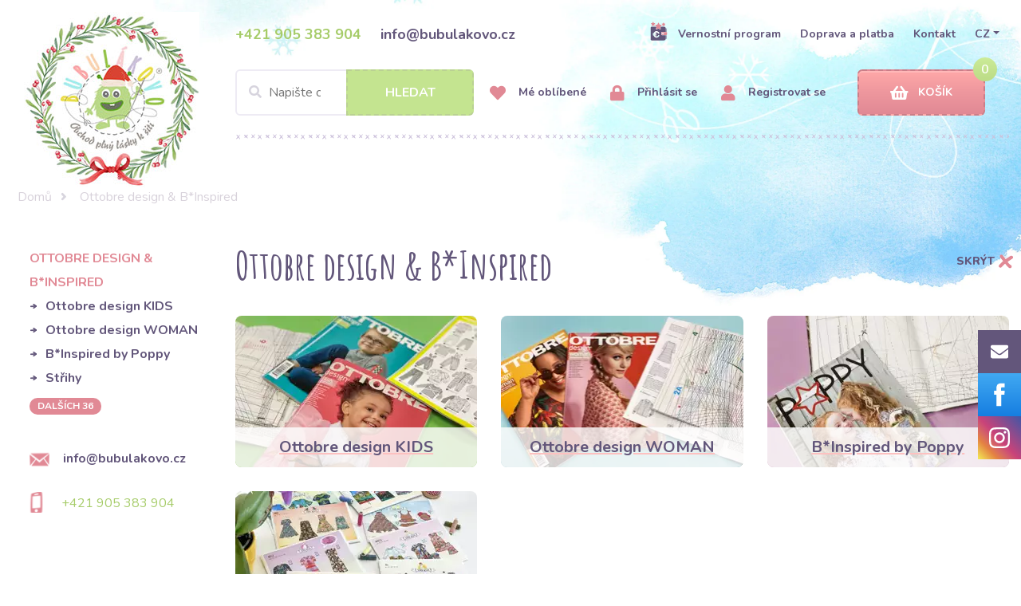

--- FILE ---
content_type: image/svg+xml
request_url: https://www.bubulakovo.cz/bubulakovo/images/star.svg
body_size: 463
content:
<?xml version="1.0" encoding="utf-8"?>
<!-- Generator: Adobe Illustrator 24.0.1, SVG Export Plug-In . SVG Version: 6.00 Build 0)  -->
<svg version="1.1" id="Layer_2" xmlns="http://www.w3.org/2000/svg" xmlns:xlink="http://www.w3.org/1999/xlink" x="0px" y="0px"
	 viewBox="0 0 19 18" style="enable-background:new 0 0 19 18;" xml:space="preserve">
<style type="text/css">
	.st0{fill:#E18995;}
</style>
<path class="st0" d="M18.5,8.6c-0.9-0.4-1.7-0.8-2.6-1.2C15.4,7.3,15,7,14.5,6.8c-0.2-0.1-0.7-0.2-0.9-0.4c-0.2-0.3-0.3-0.8-0.4-1.1
	c-0.2-0.5-0.3-0.9-0.5-1.4c-0.3-0.9-0.7-1.8-1-2.8C11.4,0.4,10.4,0,9.8,0.7C8.3,2.4,6.9,4.2,5.5,6C3.8,6.4,2.1,6.9,0.5,7.7
	c-0.8,0.4-0.7,1.6,0,1.9c1,0.6,2.1,1.2,3.1,1.7c-0.5,1.4-1,2.9-1.5,4.3C1.8,16.6,3,17.5,3.8,17c1-0.6,1.9-1.2,2.9-1.9
	c0,0,0.4-0.3,0.7-0.4c0.1,0.1,0.1,0.1,0.2,0.2c0.4,0.3,0.8,0.6,1.2,0.9c1.7,1.1,3.7,1.7,5.8,1.9c0.9,0.1,1.3-1,1-1.7
	c-0.5-1.1-1.1-2.2-1.8-3.2c1.6-0.7,3.2-1.4,4.7-2.2C19.2,10.2,19.2,9,18.5,8.6z"/>
</svg>


--- FILE ---
content_type: image/svg+xml
request_url: https://www.bubulakovo.cz/bubulakovo/images/Arrow.svg
body_size: 400
content:
<svg id="Layer_1" data-name="Layer 1" xmlns="http://www.w3.org/2000/svg" xmlns:xlink="http://www.w3.org/1999/xlink" viewBox="0 0 6.49 6.29"><defs><style>.cls-1{fill:none;}.cls-2{clip-path:url(#clip-path);}.cls-3{fill:#62567a;}</style><clipPath id="clip-path" transform="translate(0 0)"><rect class="cls-1" width="6.49" height="6.29"/></clipPath></defs><title>Arrow</title><g class="cls-2"><path class="cls-3" d="M5.37.61A29.71,29.71,0,0,0,1.6,3.34c-.47.45-.93.92-1.39,1.38a.76.76,0,0,0,0,1.06.76.76,0,0,0,1.06,0c.65-.65,1.28-1.33,2-1.93l.14-.12c.16-.13-.13.09,0,0l.31-.22L4.52,3c.54-.35,1.08-.72,1.61-1.09a.77.77,0,0,0,.27-1,.76.76,0,0,0-1-.27" transform="translate(0 0)"/><path class="cls-3" d="M.6,1.13C1.31,2.05,2,3,2.66,3.94A17.46,17.46,0,0,0,4.57,6.08.75.75,0,1,0,5.63,5c-.37-.36-.73-.72-1.07-1.1l-.38-.45-.09-.11c-.11-.14.09.12,0,0l-.17-.23c-.68-.92-1.34-1.86-2-2.77a.77.77,0,0,0-1-.27.76.76,0,0,0-.27,1" transform="translate(0 0)"/></g></svg>

--- FILE ---
content_type: image/svg+xml
request_url: https://www.bubulakovo.cz/bubulakovo/images/Mobile.svg
body_size: 957
content:
<?xml version="1.0" encoding="utf-8"?>
<!-- Generator: Adobe Illustrator 22.1.0, SVG Export Plug-In . SVG Version: 6.00 Build 0)  -->
<svg version="1.1" id="Layer_1" xmlns="http://www.w3.org/2000/svg" xmlns:xlink="http://www.w3.org/1999/xlink" x="0px" y="0px"
	 viewBox="0 0 17 28.5" style="enable-background:new 0 0 17 28.5;" xml:space="preserve">
<image style="overflow:visible;enable-background:new    ;" width="16" height="29" xlink:href="[data-uri]
GXRFWHRTb2Z0d2FyZQBBZG9iZSBJbWFnZVJlYWR5ccllPAAAAhxJREFUeNqslU0vQ0EUhmvuVIsW
JfFVicRCUBYWrCRIxG9gac3Owh4bKywaG0t/QazERiIRsZZIiKQWvr8V1V7vad5Jxk01t+UmT+7c
e2beOWfmzJlA4B+eCu+P8+VkEK8YaAV9oAf0g05QC6qB9HkAW2BBc6C828AQGAMjIAFc8AHuQJoi
9ZyvDoyDbQ0BB41BkAQD7HALNsEeOAQnFJgHs5bjVaBds5GwBAIcNAfuGdYwmfBEL2HVi0gYtHiM
InhEm7it+V9CS/F/jCK1YqwEDSALLsEBOANv/L7gIj5yXb5AL1gCcYlERByGdAPWwYoIdMzPuL9t
KXdQ+neAiKarUbp6hcGvPlNDkZBiXBEaXZ/5Jf1yFKlUDKeGa5L2KZKl5zI2rBhOhMqf5WS6Eamh
wSnj6LjKGlxKOLYTIbMmYS5WtowD7BiRyB8qwY9wCpaGIlv8IyYRCJUYjrInVpYhx733KxLmmIyi
B67JvhIzNp9byhpcYR15P54EzRlSVnwuj3nRByfYhFLNNXzXVjjiTQs6NVq5I+0mFiApXM2sIX2s
Ke/gRVseSG1YBctWRXdoCxbZfldbB6+KdSVK4xPYJd1g0qr05pEJntUv+ZHmnTKFIrWG9yLYKNBP
Jr9XVHvxGKW6nUIgbRXo6wJFKyO1V5uGxyh3zBAWuUs2hPfSdIEUyItrup7iVWke2alRsEMP4twl
r8Ax2P8WYADQMovUYerMnQAAAABJRU5ErkJggg==" transform="matrix(0.9842 0 0 0.9842 0.6268 0)">
</image>
</svg>


--- FILE ---
content_type: image/svg+xml
request_url: https://www.bubulakovo.cz/bubulakovo/images/tatto-01.svg
body_size: 22803
content:
<?xml version="1.0" encoding="utf-8"?>
<!-- Generator: Adobe Illustrator 22.1.0, SVG Export Plug-In . SVG Version: 6.00 Build 0)  -->
<svg version="1.1" id="Layer_1" xmlns="http://www.w3.org/2000/svg" xmlns:xlink="http://www.w3.org/1999/xlink" x="0px" y="0px"
	 viewBox="0 0 191 200" style="enable-background:new 0 0 191 200;" xml:space="preserve">
<image style="overflow:visible;enable-background:new    ;" width="191" height="200" id="monster-zeleny" xlink:href="[data-uri]
GXRFWHRTb2Z0d2FyZQBBZG9iZSBJbWFnZVJlYWR5ccllPAAAVStJREFUeNrsvQeYJFl9J/hemHTl
snxVV1d7O7aHnhlmGOwwgBBGYhejD5AQ9yFzp1uhu0V7K+2nW1ituJW5vZWOFd9qZUC7MiCEBMLD
DczOMN63993VXd5XVvqIePf+z0RGRoXNzOqq7q6Yic6oyMjIyIjf//9+f/swuoEWQgiOcBiOuK+R
Y9ZcUoPHhH4OY0zQ1rKuC74JAB8X7LhF94M0+H5sYdgShFsM/DFBj1sgGK3U/M0Af0sQbjXwN0hp
4v4ddR9uAY0hTR4TCeRbwnADg78FoG/Ve43cjzBAkwbf2xKEmxn8LQZ92HYrRoxWafG427Gp0ZYg
bGLwN2DENgL0OEKAG7gvfoCMIgRkSxBuQfA3aciGARs3KBRRDehmND0JeY/EFKQtY/lGAn8I8ONq
+yDQt0og3PuicnwS4z0SIAhRR4NYNsKWEGwu8MfR9mGgjyoMjQhBHK3fKNhJDEFqylC+1YUAb2Lg
R9H2YX+HbTciAGFgCxOEMKCTkM/FtS+2hGAjwR8B+I1qe7mteAhB0GeijgxRBKARGkNCAE9Q62hR
JCG4FQUAbzLgN6rt/VYUYV/UUQCFeHfigD7K360YDbaEYKPA7wP8uK7KuIBvVgga4f1x6YvzPcvn
vShCEkUIYwvBrSIAeBMAP6q296M4SouEIsg7JP+OyvfjaHcSAnwrxjmbFYZbSgDwBgC/1dpeibk/
6qgQ5f5EpTiNAD+KYMS1F7aEYL3A3yC/j6rto4BfaVAAomr/qJw/KqXxWq0mBCCO0XzLCwDeBMCP
q+2VkG0lBPxKBCrVKPjjan0rBvCtJgUhqhDcMgKArzPwW63tFQ+wRxUC9/mC6E+QAITRHecoEAXY
VgjgrRaMClsC0ArwrwPwo2p7xQfwSsBxUc4flfpEBX4Q+L2AbjUhGI3YCLesAOANBH4UmqOEaHuv
7agCoMTg/s5rj+Lh8eL6QeB3g9qKAfwwIbAaGAVuCQHA1wH4KKJvPcxrEwZyJeS9KPaC3zWG0Z44
3pwgbW/57CMhAtEoPbqlBUC7jsZt0AigxND4TjCrjlf3vrgjQdAIEMfN2Qivd4PfEtdmOeIL7lf5
nvPVqekVD+3vF7cgAd+DUcRKsltC8zfox48SpAqjOV7AVgM0fyOjQCPgRy3U9lH+jjpa+NkQqImR
4KbR/lqLgY9aCPwwSqM2KQT+I8DExAA6efIdaNeuH6N9+640AX4rhOP7AV3uMx0jgOW4RuLS+u4R
ADnOqfiMCH6/KfIIAFi4kQUAtxj4cSK1UY1ZJYIAqDEFIFz7X706jJ5++rOore0YuvPOL6HR0akG
KE9U8DvB7ny1Iq4k4nYrbYEbfgRoJfjjuDIbAb4aAHzV5zg1Bv1ZS32OH78DnTjxG/Tpmqi//5vo
wQe/hlKpSosojxUT4FZM4fCjTXGDZqECcNODfx2BH1XTqyHAV31GADXkO/w8Pnz5wQ8+gubnf4Jt
6/oEuvvuz6O9ey+HUKEwX30Y+M2Y++OMDmFeoltGAPA6AH+Uru+l6ym6nqHr9DrwetUH+HFpkDO6
670Uiwn0zW/+R2SaXWKPibZv/2v00EPfi6o3Inp3/MBtBrxvRhwhzIjGcVhwDPn8fUMKQKPgD9L0
76TrL3kcW6XrRbqepus5sZ1rkN54gT7KKOBcoy9PPfVWNDb283X7stnH0MMPf4GOBkbMex5H45sx
9psxR4g4AnBTan/chNb3M3R/ja5vjmgMy9cVul6i61nxetXhqfADuh/4g+hPY0G9cllHX//655Bl
Zer2ZzLHqAD8ETWKSw3e/yABMAP2mSHvRxWGW1oAcIu1Pqx/TNfhGMBHKDjdAWjTFTFSgFDM+wKe
EI0aqXcCO0ft7Tk0NDSH0mkDtSKB7/vf/xhaWHhkzf5U6gIVgN9DHR2FJs5OQoDuBnzUfVGEIEqk
GKFopZQ3lADEBX8UEH8VBffLabQTg3s/3OBJul4TQgGuyCLK5zPopZfejiYn3880taYtUIBepuA8
j4aHT6A9ey4jVbVi3ynu+fk/LIWgfKqKiskqKiUMVNZNVEqTXK5XPU+vjNQAoJRVrOc1JbWS1NoX
MnrPTG9mz7XO5FAu5JvCAO7ejiMUYQIQ5g1CKDwx7uYAf0St797+KmpNDr8f8INSESSXL1EhWKRc
/QCan99f9wtUNYc6O5+jRusz6PDhUyjkQc0XLvZNrZ68fbU0c9DKLb6+kKo29WSpQCxTYbjQlug9
09924Phwx51XMfI8pR/QvYAfZX9cAbBudvrTCPiDBAA48V/HFJZWAN8/Ee3UqT507Ngo/TFrf6Cu
z6H+/u+jI0d+5KQt4ysv75paPXH/ann2aNUqbVvPB0CFYbEt0ff8YPvhp3Zm7z/nQYfCgG34bEcV
BD9bIK4A3NTgjwLku+j6mQh0Zz1A7/9bLl/Oomef3YX8EvI0zazs3jY/tr2wMlk83Vc2ctmNeBia
kpzqSe/8//b3PvxYWs8WXYZxkIY3fMAeRwDMCNrfupnoD26R1pfr++n64Rh0pxWAj1Z1dfFiN3ru
uV3u3ZTGoCuDy2iybxVZm+RZUXuh1JUc+cHBvke+1ZEczHlQoTDwGxEFwG8UiEqBbmjt3wz4ndsy
YPSbdD2Kouf4XB/gy+Wll4bR2bNDDPTUYL24bQlN9a5u3oeDlWJvevfXbh9493d1NW04QGZEBL8R
cyQIc4fGsQFuGvBHLTL/Al07G6A76w98Rh4sXH30OwcuZS5nrg7kELlBXNKUDk3vyN7/53u6Hzrp
2G34gN8IEQAjph0Ql/7cMNoft1Drw/r3DQiM21OjrAvwwSe68lL3hbnHRqukpKIbcOlIDj16ZOj9
f5XU2iseNMgIAL4RgRI1OwLccNq/GfB7Jax9pQV0J6oQRF5Kxop+YuYbOxaLY53oBl80JTVxqP/t
fzTUftu4yxh2g99rO2hE8AqQRckKvWG1fxTwB4HXCdBeuv5Jizh+y4A/vXqq69Tsd3YYVllDN8mi
YLWyo+u+v9zX++bHfATAiCAQbmEIiw6HRYL9PECbFvxaBK3vJSReuT2HfFycXp9bd45P6H/n5h8d
Hlt6bgjdZItFzMTlpac/oSj6O6kdMCNAChHuMce6gqL1D1Ud24rrGMXlbnVWda295bVnfENUfIVp
wzhA3h/wOT/gxvX3R1qqVkl9deqru24GmhPovV14fKRi5rVDfW+foH+OiPUBFzUBIYD0D8iNuoB4
nhTxEADkEoCgUdnyAD3yEA7iVqqbSQiiUIEwIGOH5o8yt1U0GmQYKpqdbUNLSxmUzydQqZRA1arC
9vO7iFg6cSJhsOS19vYy6uwslbsSxovTf7cnX51Po1tgubb84iC8CgFALuBh4X27ja6HPegKjBbn
Ec+mhdcJn1HC65kRj+dMggQggFlsCD3Sol5YCJBh2dUE3197Tk2zUFubgQoFE83NJdDMTBcFfmAe
PvjuXzowzZLObqUFBEDFurW/9y1TLnvMCqGvQAkH6Po6VJ/BCTfwMuLFSKeEYMyj+nYqQV0tvOhR
KLCvt2DgGIYuQsF1t1+O4RmK2ki2BnbQ+mfP9qJz5wZZfr0H8F84OInKCfPGcl8mBsCFiXQ1japm
EeUq0yhXnm7oXAf7Hhkb7bp33sXTG+37iXz+XhbCAEVJJwSVKqPg1Oeg7caA2wJhCAN/WC2us5/O
36LGA1lBPXTqF9D+x48PUkEYlLk6Zcp8nqfALyaNGwb0A20H0N7eN6E2vXftCFZdRBcWHkPTq6dj
AkIhR4Y+cL43s3vVA7yt6vOJAsA9KUaLk0I4rqD4k2aT6yUIjYDfqw53B13/oAmt79exzX+Zm8ug
p57aXa2sJp47PME0/42yHOx7GxrtOhp63PjKy+j07HeZ5yrqAmkQr93+8dMprbPqAFNYQT3yOAY1
KABe25YYIU4JwYDs1bkYoCfrIQQ4gG+F9dR01sO+FdXqdlsxuUSkGlursKq/ePELty2lV5UbBfh7
e96Idne/LvLxV5aeRufmfxTrO7Kp7bmjIx85j2uPN6yDWyOav5F5gb2WnKBRJ4RwgJAUAz7bsmlV
tSgjAgqfveRQiIcnzOsTdUKIuuVk7tHhGwn47Yn+WMCHZWf2AUZ/VspTkT+zVLrWcWXpmf5d2Qdm
A1zWQd4aP8DhmNsIBc9ez8weut4jVvcy46BRp4S7NvB8cVyqWlRK5AF65zH7I7hDUYT9kf35Y0vP
9U6tnuy9kYzbndnXBr5vmiZ67OnvIwUr6I0PPIIURbE/d2z6a7G+6+LCE9uoXbGc0XsqHu5PP0+M
V1NaP+EgIQKAfIQgDpUZEOsbPN67IOwKKRizbiEIE4BGQ/5usA5FEJaw4FVk4K9WZpPnFx7bfqO5
JPva9gW+/5+/8PvoH77zt2z7A+/+KPpfPvYp/rnM3tjfZRFDOT37vZHXbPuZSz7KJkzbIx8AhwmA
16hCsUhAG6MmhaGOQYr1Xa7PF4VNcYp+J1Cps/R7842AP+rUnUoMgUEBQzEOf6gmplpwFzzcGwn4
upJia9By/MzL9vaJs6/a26qSQAm1DVXMfKzvXChezs7mz3X0t+3PeQAWoei++CBN7hXQwpZlQeUo
UVXFpiKVctU+RtWg2Qaho5v99RgqTeH4BoVBCiEEN+8Sq5Q8202CeEDvOIwaio+XJwoVktvJCLZB
1JLGCMP54wP5ylzmRtP6ihI+yL77kX/OtCOs73rr++o/jxvLwr6w8PhwRNstii1Wd7xRNbBhmLha
NRCsFtRLVOg2XU3DoquJTdOigkAopbMQvMIAACu8RyxCX8X7hmWDFI5FjSUyhh3bh3hA7xfp+h+1
GCfxA+zemIau9/kKhQTK5RLstVJR66K5EO1NpargzhwrbGyiWkLNoP62Ayw4pakpVDVL1BidRHOF
8yxI5bdUjDxzWeKA5/Pet38APfCaNzDw9/cOOtQxia31axRxpo3aRl1D7bcth1CXOhpEgUyozYEB
kAKUhL9iAK04DiMAMOwWgOU/kDDnLDueCgeS8RjL5E4ieENRuZDDMZqm8u+h7xtwND2/Rc+H6agg
RgIsL8BJnVw0CgXYLS3l/E7w7o14rDfwTROjK1d60ORkF5qZ6aTA972mc/umkZXdmAiugjXmpgT/
vJcWNq0qurL8LLq0+GN4eh7EmaDF4hjqSe8MtvD61sr2cmkc6F7D135l6dlBF/g9KYsAOebY5QLg
pCQcrIhQexzDT5RCAe9rmkIouLE8hn6UnVdVQSDgMTNZoaOFycBuVC0JfHrvLPaNQJVUYRrAqSns
CdRVW6ZVB2wsqJKDItmCJLYjCYAWE+hew+DBBihPbT+9O2jPnkW6LjENMTHRjs6d60fT013OC1js
KKHZbGFDgK9Rrn7P8AdRV8q/i4mq6GhP90MomxpBL09+BQzONcdMrLwSCn6vZZx+rpklV55qo4KX
6U7vKNTAzN0hTpXOt+u1qgS4+FMCk0ghEZSZUHBjKUN0wMBCcxPDEPsJYqMABSypUgGQXB/Ob5m8
3Rd8FSVBTPMDwKksYLUmYPLa6BvMVqDqwBI0cY2703MEcI8USkRjN4i+7G+A8ngbuuCaGhnJoTe/
+SJ661tPo54eu7r84rbFDaM6dw6+NxD4zqUnvQvdNvBOz/co/QAffKzvBko1lTve9G+4uvxCv6Qw
3BgFusJW0KzAuzHn5PIYtmLJ0R3CgdmiMCRhCmaAK1YUW5D4sViQIMaNmLDZFIaOElgoaJvvA21i
dgETImzTLdgHdoUQWBvc8D0WO54Z1sj5nlMAHLTNafiGgj8MvPKGdMX8LI7i4SG9vUXyyCPn0F13
XZvLlgho/o1YBtoOot7MnlifGWq/HVEt6/neq1P/gArVhUjnKVaX0CuTfx8rvcFvoTZJtlQpqCYH
CzM2gYMzsGHG49mKJHht9gDcgx/HaQ2Sn0cS8CrdYJoczkT3mZbFP4xrQgP7xQkxuwZkCxrbZwm7
QAoBpUVYrLYRDEJqe/2E8cx1phg1+D7kOqbeW2jVDGslJvCbtcA9ge+UztpQyC/SPHBw9vJBq7BR
Wj8sB2d+cQ798Rf/AP3p33wOFYr50M+B4frctb+E8srA887kz6Bnx7+IymZrWqtQm0GZyZ/sktrd
4toSA4WXAOJwZeSZghtGA4sLgQA5vDpGAexgE1jim53YInXQl6MEnI/7+8XX8W9jgoNr44XQ1jYW
wL5g+xSH2xR+h6RiMHKI62erGLXs92EbbA1hlNujnxbTVeReukNcmJGa3FpciyD5YNj9FxonV5pJ
LpnTbRtl5GbTo4HH/If//Fvo+Vee4obpyiL6l7/0W2y7N73b9zNVq8QitpcXn0ID7YdRpyuleSZm
OkPUZaZwunu4/Z4FROoUDxH0RPjd6/QQdgan6PMgDqNTen3YwGGCoNB3BEClxHEFxrWt5O3MeIbP
qhp75ozpM98RABfQbVMofqUGBTeMMljn3h4YQTQN27aAOJ5IHEnJkvY6s0GY3YK5IS3sDa0BX6kT
3HsCtHvoOfnFcUunSoc3Sh/pjbIvmEnrtdzz/Rul9VNaR6BrktGJhRl7e3Zhui4wBYayYfnTtVxl
BuUcn1/vZaUy2WGYZUVTkhbcX45kLJUPU5XC1uTsR6hphlvs7EGNuCtSvGdPDQnIFXa0xR8kPTd/
lqB02TFylAcvqSXHHKnlhSHNtDYmWMWMIslGvkTYDiCgUggcxjBmv6EutoKFPVDbdtq8cTm/W5sf
8OTrHk1hJb9zGSLYYMYOHZYqJpNwacQAHzWqVTxXPN+zUeCPwrV/4cP/AnW0d6He7n70s//sF9ac
YTMthFh4vniuE9VAiOVv5PSCc37DZI0bOYmQNgCXBv7ckKQeFmbPrmriasXE0kBmSo1TfGoQU+ES
fzLw0nNLNgQaW9oNQmPbf0sh4EJKmB1BvwM56BeXTW5LSLqDJdjl6gwLwLlkvhR8RotQuhg02/pB
zzdq38gifNKfK613RnHAgJLcXvAz4G7sRqiYRQkXqpc6TFLesAZTZSPHfPb0Efke87p734y+/heP
rdkPGt+wymizLQulyx2DbXcs2QLB/PFSQ3KVrDAvjEUUTj8BsEjEu2oeFzFCC0ojaIbFQ190G+iP
8M8z1yf36JgMNSA+AELCDF+h7REDMvebOtKAMPfnsxFFU1UHIRPyxEIE3B4QQsBcsDgA1fLkYRFe
HODpgWVnWFAL3FuGCHOr/AKZFc+ZIwGNIaKA/KboCY1RIBCSueLp7EYCBQJLi6Ux5r6Mu8wXLqHN
uOQqEx0MrEz3imdFag5Ki3tqiPDASDbC6At3RABIEaGjNGcdBPFAlWkRLE1fgpyBKSS9OwqA2KqN
/DJYBd/JhAGUIMUIbDqCazBEUY6vEuGBIg4Hfs3+gEXaIILi2NY4tgFf5/tvNqU55fc5J/UB7i6J
JGY/0kLlsmFfCs/rkBdrIhb9o/8tV691bTRYxpaebwj8Y8vPb0rwl8yVJB3RtJTeaQhzkdMYEWGV
D4U9P4IEQNkxNqe3DGFYCiUL76kaB68QGO5tcXf9gdNxLc5HDn5azFkBSAcn9yA4kPgm/B5Aj4R5
wlIfKF/BRHHBE9yg9DPEquUFkVqgjlNQaaPI16jZmEHa39f9KXy27McBwMslA5WKFVSh2h4SmhjP
p4JhOYIQTLPQM1VyY5TylDa8yxrk7IDbMc4C5YeQkrBZl6XStQwHOqq777ASyw5wwXMRwS/+HLmN
gGx/PRMaXAtkISy9mABy25PJVvY351GM1zO+L+wC8fy5a1VE0RDj8PRYDUYCdjD38uhKbcyS/N8S
tEvEARgVsmQ+kYXcwTH5dzP5/CNhowUMZcDdhVHFsv8Y17cs6WnglIdRDCrtqooS0xOdqWtX+oup
K51ox+YAy4mZbyB9KIW6I6QmzObPoTNz39+0wNdw0kirvWUGclm+SzjnZoCDpB3LBhYnRDYJAXtA
uGTYtnMSMv48gRLBmZgg2dGyOs8qywtihix4gBTwuihMAUpqY0lerhAkdD6zG4DyKHx0sCmQpFGS
znDuX8v1ARotMSZFMQrtCRsJAhPaxJfzyB/9SKXEGwszo1YkOKUzkMBpsCEzNTXZ1TZ2YVgr5lmz
qeW+zWMsQtLai5NfQruyD9L1tcyN6WXgXlx8El1deq4lEdn1iVvo1sHsey9ktN4ygE3hKOOa0g40
YlSXPOlIHcDsXvA0BemUkdSGcxLuEgU6hG1PKRMIRGTSp8LtBMuS/nyy5n7pCZXlCjHbQ4wt0uhl
dAZxASAsCIdtXz+zB6Q1yQNlYGsSR81AvSKI6eZ0LoeC3Wq1GwiJTJquomqZjwI8pM6DF5lKIZV+
9fj2RG6pw/n5fKqy2dyELGPzKuXyvZndvNeOkkIVCEyVJ5mBa5LN20ECI9Xa2/6Oi+3qtgLz66vY
4Vy3QWunJpMaZecoJI5iLB6MgrSG+rxQXOP33KMjBMuqHx3gPU3j2h5KNrE4zhTeIhg1EgmNiAgz
kTlAiiLz8bgAWCLDlI8IuC4ZjwijW9osDqPXHim0BrV+qOaXhgYMQ2ldxbnlIoCd+fV1Kgjg/9XP
nh5ou3Z5Gx0H61uoUGHOpzcnkMB9CQXlcXvqbDTw97W/82JPcm8OOUiCJTWzAKQcqUVklKUl8+CQ
QD13ztcyQFFtv9T+oMyB1KqCykDiG6Qs84ouTggskxvSGkUuMABV0BEKeB7kFBmgFCdrao65J4rY
QiHpjsVGJKn9ubAqiopqyXpcKqWfvxnOD8u2CLRHJCkRZr2DWzOV1pGxvKq1XTq9A1RCcfuuKTOV
LpuabrLPVKuKQRbSFr5803VX3ogF2hjubf/JC9nEzlVn7E06GSg+OK/gLFrgmMhcHhf48Jp6RZ7Q
JkPCAGyWiM/liZkPIsaDRK6N5XRFMi+RBCu/XgXbRTTsb40LGz2vXUcgWA+nN5YIunG7YA23Z0E2
KgGWtaaGuA78cfN6FB+6Y2t9yzTtkjaZZwHb9AfhhUNHLtujpYrrgqErhmWgCtoCf5ML1P0e6n7v
ZBoNrHqO4TK7BAsXJRcKW6syYxLAKBIy2bNVuHZHgruLTAWe32NaWNIpiwJVBaxaPGLPNK5d7U2E
+czoCkcyEXydJ8IRV5Y+AcxwO4HRKEn7ITsAosiMuQHWQHBAYBQuCcTp63cX0TvBT2IIQMLt0rRd
TDJmJ04IvLBUqTDwl4pV1NaeRGVFr7LbJyVVDLs2tcAFbQu6zS1QZnn38PuRYmbUYqHs6e2QzwjK
B3n+jZ2vgwVRsNOaMa6NBIyrI1wXQBIUiclHdWYunX/+5aHq1EwHBQDRR7YttT9wdFzNZAxnKIgH
1bgR7IzoEm6TrCmvFNFb58ADgVMisgYgEEdAlBiV0mqVXqz8QFnbkqVRkO1wano53ABfAyCXK1Uk
orlMMIDyWFQqwegtFCosgQ0LLwPnndw2kOJnWsUt8Dex9LftR3cMvId5pQxiJqXbWVAZHmBy9WFw
0gLpMwcvHMiAoqmonneLOBgoaOF74UoPo9VnXxxYfebFHciq2XHm0kq6fPbCQNvRu651PHB0qlo1
WbCKGapAayw+NaDw5YtrJcjB61GN7yNOq+AbTS4QYDwDx1drdcEiy9M2mJFH65SGOf8+J7evuQf4
jQXg53NlHuSihgsRNx/2d3Sm2AhgiSgfM4RENQ93x4HBZCpbEG7AsKWkeF/Pm+qaY9FnkoB7L7M4
JU/nyWfIdnM67TSZm4N5Ipgdsa8rHreloLbknn5+MP/Mi5454NSWU1effmFneWy8q+udb72AUymD
RWNNLnjwLfS7CONYOna2NJFuJuy4Rp6DJLK+eLRYBBPoz6mlVdcsFHdGpy9vj7ActiODlsWGmXKp
ynM4RLmanlCFm9NiwDaqBipT0K8sFVlqA6HDhJ3BySsruCAgYidNbS0x+L3SVr1320fWdIVTAPxq
zSPDC1lqeTXO6KfI6xGgr7lC2cjM82dEsYmI5ooFtHj53KWu/LMvjYZdZ3ViKrv4lX+6zcjldZbM
YrKorowkY4GhulpvR62x/E1YUeyvh5AxE1JnxiazOwS+RLELjlPDu4YaOrjWXieHhJsFkTT4IoOu
ELgCQINnBzg+VPbD+3pSFb5dVudQc4fKLEDHzd9aoi+9yQPzd2Q/eiqNB6fW2rXURBRPro5AC+oj
nyEfHZSakLhc1oQ4S7fs3HpeDlko6is/fGInItGUlrm8ks7907cPkWpFRaJGWKRCs3PKml4pezWS
getqeR02DJZVXKqmyBQHu6YYsAieRmdKRzOav8cpiXCx0I1L3iBwd6nCnQW8MZHSEW9mZBKgQbV8
VX4XZYGD3R7DIluqP5K2b68czL7n/P6unxzTlZRJR98pCpqc28kvS/vqdivYu68GqZUDSpco89hY
XLGJTmx1pabLjz4xYhVLepxrNxeXM6vff2y3yB9yXgETqErZwNQ2wI5iezsK7aDa2NGYtp6WKdgh
uMRR3mg1Df664QVewJcrMzThppRKVVLIlxjVAUFIpnThd+Xpr4oYWsEYTiY1+1wg8Uljy94N9DFj
1RpOv2bySO/Pn8rqe3IOmkiK+cpl+nfZobVNnoYseL50b7qNXuJq7UHq3aGKHOVdDsHylavt5QuX
Gyo4qo5d7a2cOtsrCmWQ8Odjih0sujOwUYAVypjE1v4O+lWLNTiyEOqqtQTOiCt7uFHwd7gFACgN
aHioyQT6AkBnRcOGRQqFMsqtlJiRK0cLlVEcYj8EQ/B+5iGyTKX76lT/FsS9l+7k7sU7uz96alfH
G6cwUVk5otTiIhprFPLl85YQAGJZJeZFcWlErOC6bTtKq+A1Tm9ZDytdh8TRFSH3xLPbmvk9pede
2AHGsMVbF9reQ6r5ZQtDbAeyHIa3u1pQtltxUCSe76M4XbL1ghFFxbr9rXu8AlumKEeEah3Q9kJS
6wqJRYk/c4nKh8aGIYtrFviR2fMnR6r5anIL5vVLV2LH8mjb6yY79KGisyTDEp3QRHWcfGAVKgCn
Ewmtz6iaOakXuUsQIka1Ej8IMFomsb1BGK+Nu8iMTzuOw76YAvfchS5zfqGp5gKkVNYrx08NpI7e
PUWEV0YCHGzHpKLz+mJid5Kzf7wMSMvaeGcqRp13SuGxDPgIvR/U/uQCoYk0iDgW5iEv+gOan72q
mFEbXa9S6mMgQzXtwnTI1wBBgMp79qBkCz6FP8TM4nRnanayT1f0LbTzO0uopl/alrlvul0bKjq7
WrDbptasU7sDhuDikAtGwTMjbS/AiegKaGtA6WyAHHnmbJDnku0cHIOAUlcYwkYUVHj2xeFW/MrK
mbMA/mnZXUHafapoJQHqG6iyrA1BwqUuAmHI1b9T+PYdAs6riWWhi4hpEF/N7zdrByz7vUYG7i2A
a1WwJlxphqjXBQmmkkc0KhmKXuuGAZ+Rtq1qGkrnhdPMVaZaGKXL2g01wVwrF8i570kdWNiWOTqb
xF0Vptmx3fWvPo9ePCVF8HEWHlJrNEf6850PUAqKTRdMIn2KvC5LCImCapFXZ1c0+HwFtP7ySkvm
OrZW80ljajqjDg7mnWlETJArJlAg5i3EsjjAkNcvMkKFQetMdHO267Tri5EIpop9YbTHq4Pv7ijC
omBh3BpVuxxOenRkH3bWhReiwJQydVw9P6RUK3baRLqaNovJnHrL6Hiq5TsS21f6k7ct9KcPLFMl
IgvIkTMR15k9LEHsDODwSLnwnAlaSWSJokhFYCkn5lIiqXRVbJDILE/7+fFRRNZN2cUuJve4lI6d
HGjl7zfGxru0ocGCLKYX9gVPXBOdn9mAZ5iQt8NsAkXlwbuEw2HiHgnqPERKfbAuqlvF+QwyIR4g
eyRgRrChEEsjrGQRDGHexx2y+Xj4GYCfqJYSmalxZuQayXRpecf+cdx5OYOsV4ZvZsCD16ZDH8l1
J3Yvdyf3LSfVDkMCW3FoNOfdJ47KbVUEdYD+8Oo4Iqo8ZOeymltS5s8UjYXEhZXv76A2xMpo24Mz
zqcrI6USHIpSSzh02pfG3ELSnJ1rb+W9MBcWMnbqRS0JDYLWDP3SbqxUTAxpMlwQIUdCsTu8gW1Q
nw3B/3b79+XotW4+RXggmbYkc2OCp6ekVDgNAmml1w45/VDLC3+3Xbg4QH+BsjqwfXpxx75J6M2b
QVVzHt1c4IcnCd3Z0kr/IgX9QlbfvaopuuU1SZC07WR+vIyhuJtv897eggqRmsdGPnBpwJrExBP5
ZwYmCi8MQevC3tTBRW5DOAq6ZZWV3YqEIFFsZXt5mL//6rWOVt8bK7eatLMYiEhgwDUaT8SwBDYl
qWW3YcXiHeGZoINbU8V1Ofu1ublk54maYGsRqY78eyjkWFv7ywQj8OMnkjyvH1Owg+YHyWUpDnBz
qxUttTjTvbD/jovF3sFlVbil2sm2ArY0MJOVGxPoKmrXe1F7cgC1JwYY6DtTw5BfD0X8c3TEW3Un
x0tj1EljmMJwt+Guy6wXhYCiLtaSvBLVvEFz5dNdVwtPjlTMnO1F05W0Ib0rMFxI20AGi5y2RV26
CQhHodhyjwQ9Z4JRG/69WBSJQZ8tnj0tyxPFMMRy6gDQ2ELFYoV5sthc6LzHc12SnqM2oG4E06KA
2bHsi3Gs/cWQb93WkcKVUpVoVRXThy/EkaDM7GR2fv/dF0sd2Tzi1Tii+gaTNOrPFdBk16YEN739
GgVQQm2r6DhTTagdlZTaVUmr2XJa6y23JXpIKp06iP0UDEZ1mh3bXb2JAJ1wYQrOLTW7o8Ma74tp
e34Um5/IHjgL5Yvt11afHl41ptdQFHrNhhMIYu6sNTPM1QHUFI0HErrV6vtJymVN5vbbATdCavO8
OEY9IjxSztGOJUci3mAM+s2p6lobwKaRYjsO7YGvORxfA/J/APiyDYZocsRcVaW+wWUjkapqjsQR
s8prOdvwzuUCuf7gT6nZYps2UFCVpKHjtKkpKQOATgFjJrWMoSuwtgl+jm3tK3p3IJlLUy1XLyVS
+j63kqAPypAF35bgM26/OvOECSPVWXnlrKtizZ4cfkt5yFzxXMdE4bmhXGXKl5cnqaBKqsPARFy9
N11JYLbBDE2qhgbz5fUZLhEvWSeiga305WMxxZElktf4j2USaEo9oiBQ/oI11cmvKyUisrcnSPNH
Ehjer1ERZYwV6N1DoLcjNC+CErOqnqxqIqnNFHM2yYfQhfcuzZJnRmVZ3fVayuZyql0bXt2WPjpL
QVKVtQd20QUR+fEOwGGnW1AIAn1Yq6RUvUQN/d22AICConabLPC2ywmld0WpRVGlBpelJe4AlOIA
qEkqylTxWM9U/pX+Er3+sHErqbUbKuaRdtvNiWwfu1S/dkNa50iubRteVTraS5Snp1pqJ8qCdwft
s/OILGILoX090s0r75ld2eU9I0tQJVcUb8+OqJRnbRwAMyMXi3Yl4KpiykQUvFgeacwa1bQZPJSj
2r/zeoIf4DZXPtVPuXJfNrFreTB9x1w2uXvVLqZwPBhb0yMkMlZxPSgNa7lcrJ5PpLQd9PPJqmHO
Sa0kSwdlSqLk9qwAiPW6JHVAtwNTNsWxKLW53DFTPNGzWL6UjTo9K1A1VdEIcqUKyC5tyPZ+kjVu
Q4m4zJvfcDn/vUf3AV1pidJXVcvpMOeliswjaLcdJ9Za1NWNUKzdoeyvSzwnrIvq6vQKdKmNjWZc
gyDHTB8y58J09HS052Iya8N9J96/cL3B7xy4liqXsrAC9ckmdi91J3et9KagC0LC4uBQxIPh2t4r
IdUwzVUjb56kgE7Q4yoy4sofuqysInYPHbtvpehSI0ccjk0Dz5cudiyULnQtlS93Va34xmdS6agQ
MT2ozPshLuPQD2S28Tg0UOz60D87WXjy6ZHK+Uu9TYM/xSKaoh+P0/C3m7gR0c9fFr/YrkyIUBsG
/xBkESQUtY7eOK+7prAE5w9JcZC6IIqgIA+BsWfdsyxmY0H7EgLzMhmOuVdlCwwb+OJzXebOlTlC
f5xqoY1cDKukzZVO9cF6fkUlGa230KEP5Tv1kdVsajSv4zZDcn3kzo8h9ghX4cO7A9wOviv3ce8i
f/omqii58nhmuXytfaU63p6vzrSBq7I5m6azzDJx6UgsjVhbK4r4gvuJuqOk7HPJhJl5+E1jyUMH
5wuPPznaTMRXyWQqLOgJPn1k2XM32MXnVs0WUVV7MjxZVYNSKd2O6rKCXQfI6wW4FvTSIkZ2YRmN
xRycgUkmtQpWjFoARczIR+Q8T/CD7c7BDgB1zE53D+N2dHVgZdN4eggxMYAQ1in06gBaZq7Dalrr
KabU7hJ4fRJqezWhtFdTSldFVzMUrZol7QRZHcVTQCqKiapKqbyiV6wVvWzlEmVjJVE0FpNFcyFd
drgnW7Uk1Z4SESqWOKiAgmvljXY+vIOOMiPcrE8TYIptZDjf+cH3nSm9fKy/9NKrw8SI757WurvK
qOZBIM6JJfgIyVvTsqos8f0yRYMpUfBgaWqdo8VdnummSVpE4MO+22MIypr9cqgH3g9Dk+jMy9qC
2X1j0FrN2TY32bsddW4q8HstQD+qlXF9BY13Bvj+LQUpNp00SXVDYhjten+xrnmr6OBmkZoR7seZ
ndMO2QUk8L9GR8P7jswkRrfllr/6jUOxwd/XU3SzBdsIRrVaY1G4BT18iLSxRAF7XSS73mheW6Mc
x+CFZX8M4Dt+A58tw2JNVxCmxi5JpRMY+nTmV8uIVAzPSY0A+IlCPqkXVzM60lEPHVEXOos3dISX
jhhUy5sbfh0U/PZcSUzbizIQZ9tvxZGK7vSwOLWn4q4GA2N6eLChh6QPD+ZrAoZZ8wfo+8Tqc3m+
JLLZmChMEb1xWPKbrF/XdYXIqZAQcs4rXDeJnXCONgf+aNE76Mdf4hVdoPXL5SpazZWIZ62ug2tm
FqbtySlGFvsraGtpegHDXccdVXeDedaiXPBqZ599SXc8vStOcIlWhZD3E9vY1TRLGxwoSq1nV2iJ
JD15nVip96Q5gqisoIpHeUV2BKnPRHVPVs1oXoxrHPAxbkM9PcxtRyV1dmqFlApVdjN5G0OW20O8
5neHm5lanmcBrmqmvWDueMtpHW3QZLw30dKm9RVUTVnjX5fJZLLXvXNMl3PXSg+RNHzt2Q4xz6kB
cFavjcfO+6Faf4VeBHEqS+LwfVvO3CJBb6RAsvpisraG1675taeXWcv5151zws0CegO5PODfZ/0Z
VQzeHtE/xvJ2rVmmkqCUx0ilS7OHXnPe0hJmr3Jkagu+TVKexGDBWYsrNb5sRS59+cywlfYXrlEO
GeQz5eznogyVlRzS7fKFy7Gnkkru3rFS84Jbdro77/dfa6OCeetEYke/FZE2XzVZA4VK1WDJkmxm
H0c+jxyhnCNBHPA3XKoGN66YL7MZWXhjKuGrNUktekjqxxP40cnccgYaM84fOHLR0hOMKGfxwcUt
7d/c0pEYzjOgOnqZ1Di8UhdvkeO8MxZjV4OJRyZ7cYKCrS4sJarTs7E1f2rf7hWnHeEuz1UEe7B7
CeEaqFmavsYbogFuwJEClYKybbl9jBCiNZo/QhnjXj8ffqh/nEplZzaD+gY70dD2LOvlIyUSihBY
WRpG9ZmK9CVRWEkv79h3tZpuKzu/ekv7N7d06tvzzoCP050pA4+O2c7tGI2MPygY1/cMJ7W4RfGl
VwdQzK4zel9vXu/qqDo4OZQgMu2ORddCwQ6IdIVjUSgFo4BdVI/t7reOCTfWeo+c9MhL83uB+/ZG
bzYAHFZps6TbkpC4hqXWZ4UJqObhkUELqu2N1cHRhXojBaFu5eBiAnduaf8GlpSaLUGinuL04Tvs
LDtD1A7CYVsA3E2tnO0PGTgrFbWRSG9y784lZ0DLAUHCtDer/6jBlOWJqXyyOp3iCmxGmMgCfPy6
rgj/v1I3PZGDhdRPUu2j9XFETw+OOhIAx2fTjLKGtfU/iEm5TOoVhlehf9uS1E7OIUuhP7xP3dL+
jVGeoVXTJEo+V86sLpfay6VqmukbdyJLXd+bWjBLVobZUWAHWy29cryvkeBW6uD+JW4sM7ASu6+o
SGYzDNMmxYL/w7xcXCgEHZJNkbHCZ3qUeGG44t3oiNNjZWMyAPTOfon7Ufz+/Y4mQqw5FZY9OeXw
ClFeKrU4kdJ46xPDcn6aOIs4WKdnMV9rr3Lb4oJ1fKBkLWS2IB19qc51t585d+1ul01G0u2Jle7+
9pn2bHrVqx+OMzjkjnsxClSpKOUTp2PX9Gq9PXmlq6MiZ4KRIwqEhISyI7YTiE9BROpydZzXpdid
GgjG0aAalfa0xwG71zngWqFzM6R3ipYULNVZtt+Acscky8/gpWqyZ6c0vGrDHZfoIe3B8S04x1vI
Sm9q7XMhuJArd41fnN9/7fzcbmqjqYh4REUVXNdH1Z7uh25Xjp/qowIQO7szsXfXoj188O+Qp6wZ
3I5mWpZjYmmp1SXwXR4dEsUtr0QwZKPQIhx2PIC6rT3BDN5UJsHADLYAm6lFcEno7Ax1v7bhIkPv
jqFXDr/dyV2rndro0hakoy1qtQspZnD6fX6llKUCcKBSNnSZyGZrfquWpOdMP7eqVar1T8Xv5EBV
euLwwUU7boCxPXGdIlyagnYBxWEjgSriEXwubJ5GiBU7PWmtjz/E+FZ8QOykPL2Nenrc6Afqwz08
lP8nGf9nef6saZLJQQ0GMAiAqkPtLxWUdIIZwuDHhUREaih3lAvVHli3aa9fEhOkbS1hXpXSYKTj
KPBTExfn91KA29iQzgk5x5oz67N68kwPdF2LfT0jw8s4nTJEKSK0KJEK205tFTPB2AJnAx6J+XZr
ZQ2C7tTyebxmofHj/EFHHQ7Q/mHCsOYYuKB0WxIrpSrq7Eqz1tHMtZkw2dBWLFREO22MOrJpJijL
C4X2qbHFQTo8r0kaS2X3k2L7mS10h/Hr8mDkY6kApGeuLW0bHM1esymHSH0mVq1xFSYmrhw/OdjI
9SQO7F9gATJiCQMXE5iMzjFNkt262WIzK7ICx5pTxKrNleqgPcQ5AbVs6+9HgTQPnh5rvt0AwAdR
I7trM2h6uEbWygQaEQluCfSI3gzlypmZkYWZ1T5fV9nyYVxOX0WWWthCuN8DISoFf1+sz6wsFPqy
/W2zdOQtS+DztAM5PxfV+i+f7CfFYiL29aTTFW3X6Ip0b7OuI0hM/M4dHUTM1cXGGIkJUsvFtxN+
ZEsTxSEAiNdAhzECokQA8MEQ4cABgPejU/Y+xe6iyztvAc2BlfJ/5dyxyb1BwOcPVkOZpSNbCA/S
+pTygADExeji9Gq/KYFv8noLO8oKfv3jJxrU+vvmIHovIv1EpiuDhpfNt4iY21Sp1RZwylPz1fNg
mIrrjF3syEcKWcpKCLBh2RXRCEYNGMxrKBEIAER/L5+Z3UENsEhdwfTiNspph7dQ7sv3G7s3lGZm
kaA69lQ/IjBWfuHlQVKpxq/fpRpZv+3gvKRPolieiEnqpKtS+uWFMcudQHbpp7O9OlecRLYvrQkB
DvP6XFQiAFeLAeogvh9JYOCiF2dWu5fn891x7mlm8Z5GtNsW+AMWqvX1UqGakHWzMh+eLC4nq2fO
NtSrU9sxuogzGUNR7TYphOfhq8RBVYjMxsQiACqFAdrdMOPY4hLhzNHn7Qq548h2MfovZ5QQGqPF
oDxR+X7QKMP8zhOXF2JPeKCYGZRauX0L6W6wVXpCXZyBAlA1EjIxTBqTpaee2Y6sxtrJJO6+cxpQ
C9mXROQnQ89NiQiYQJppef59DOTC62NTHJk+LR1DThdnjOVE2Azs25ukNyiu9qccv6taMRKN3NhU
bj+qpq8hI7GwhXqxdKf2zG8/NDBRLhnJpdnVoWK+EqsTBqXOqrNVi3HxQpc5Nd1QNw112/Cy0tPN
8rIU2WdLFKOYBk/wgfiPpioy2cddkeWVmy9tAQ89Svy0P3zmnBIC1EMNujjDNL7v5yndaaJDG6b0
594AO/7WWwY7Dk6rumqk2xL54d09F9q7UvOx7qiKTDvBDdIYnn1htNFrSbzm7knRkwfJQCxQFdM0
CW+jotgBK2n3mmzKWpvmMAOZdXAT9S5Ofi8CW8RDODz1rOIDUtygmzMO3/cUgMJqual8HbXaidK5
w1uop0ta7SnQteyYyxP1j2SvwUQnDv2ItHwOaYUc8kpHTuhaVYKp+vwLwyTmrIv2cxkaXFH6+u36
XoVnbBIx0TXbZu3sWEDNmcimOGiOGI3sQFs90J2d5SJRwhAAH7yefJ/d4IrZ2M3VFJjRW4WRrg8f
yS0kprR8ZT59K4O/O7GHpX+YluXI08dWKq2vFlfLXZmpKyg9eRk6ZXNQ6QlU7h1Cpd5hZLR3wbGm
ntJYPYVx6XJn9ez5hiekSN1/dEJR7d5E7B8VAM8KBnhGJxauTFakxeYKs9jfEuaiv5TD3VkLhrk4
f1ByGxy07Aa/F0ij/tiW8H0h1bFcNm2dqdUd+/qvZjqSJfpZZeLKwgDcnOGB9yw/P/7fDlnEvGVn
tO5JHFySSWCyOotxbAUZ2TMvEn15vu7egBCkp8bYaqTbkbVtpFLV81lzeqatevZcwzNkZg7sXcju
31HMLRdZQo0EudTe0kvDmzFwgAO9kS5N3lpFsVusMNrEhEDOTmODnUh3LEsXc+XvO5bzEvw4Bl1Z
V74vNTg1fiL5jzPtyfzBu0fOyxwQeoOs7Xv6pkAIYHtX9sGJi4tPjNyylEfpKdvuScddT5x6tU11
AX8NJSiuInThTLp04czupi5EVa3smx+cAEOWPi9UKlSk2555cUTxEuP2qoZJXVoCsQtciXNict7r
Sbg+FexIZEN2Uy2MlSAKdILhJQhbqLFEtob5PnswSS1yi5LhXT2TWFkr3QB8eN3d89BMV2rb6q0I
/mxi97Lsw2mJIBUA0JicalPHx1LX6zo6jt41rWU7q1wOFEKfL3TvYxVYjOqwUkTWbtAGO9vvaFbF
RwAkEt2wXfBSK3vkdgPvBq5I7e/pARKvZ1ggLcDg3RthBGgp3xfavOAjFGU9odqCATeoqyezGiyF
GN0+8J4rqqJbtxr4f3jhy+liJac4+++AMVl5/qXrFgpX2trK2dffN10bBFgaO9F1jfnsNd5ekAd5
hY8fplWx/frMKLZnGXNMJF2LArsBDvsgX0xRAmF2zovzOz9xsAFe3xTfh6Wrt215fjpn5/Nk+9oW
tu/tm0imdKY9ivlK8tqFuW2ry8XOAE5XEya9u7Kv581Xz8x9f+etAvzZ1Un0+NjfZc/MP5/6lXv/
/OJw5gAzWivXJtrMmdmO63UdPW97w1Wsac4UAwbYZEohGkxUSEGv63aCNHFOgIdrmt2mQR5VWjKS
S1x/h3l8SkG0Bz55Rxy6EhH4oZ+nYM/pCU59OrszS3tvH74igc+4bFuivP+ubZd6hzrnqhUjkm0w
2nV0oSe9a/lWAf/5+ZPsdSZ/KfW7T/7UgXOLTzP3cfX4iYHrdQ367p0LaNtIDno1QQcPVGtQI6K1
CvRuYvPrQkYvpDcALQLtD9peUiIPLe9qdOPr0fHbZ3uLgsoYf5uuH6Trx+j6abr+NV1fpOtKg3w/
Eu2BCxsY6ZqB1x37+31LFeE9ahhH9gzdPvDuMV1J3fSzWgODuDh/yv67UF3R/ui5n913Yex/dBnj
k9nrcQ04maymH3rgGrSlzK+UhBeSOMFvJ6Q5NbpcZacI5z4PQBOf17Bl0jbqI3h3QAufpesFun4H
8Qkq5Ao3E4rb94lXoBaJZmgPLIOj2bnVlVJbMq0HGr+pTCLy1FAwDc/B/rePHZ/++p6bGfwTy1dQ
oVJvCpXNgnruqS/v6iP3XR9P0xsevEItWOZjps+QUA5eR31c2ptEXJvR+s7lrBP8UT00Xgvc5Vfp
elKcy7lCrvcese4Qf0fN7CTb9/RO1OZQjbecnXs2/cUXfnP7x45+9tqBvvvtqOJQ+23Ls/mz89Or
p3tvVvBXKwp0O67rsEcJBbo7f/t1yflIHD44o+/amQPODgZ2Erw4a0Ebto+EgDqu1ne+f9wN/iDe
7ufV8dsnV8guywmfqi6+C16hQh24J2RuQuIczO3b7qHVG+7KDIBfKIwn/sMPP7jvcz/96omM3ml7
ew71/8T4YvFqR8XMJ2424FPCQN534LcvHO5+Z/ovj39q51Jpmv3Gg+X9KGOtf5cXpbcnn3rw/gl4
+sDz27vSRERgo2p2FEFAmtH6npo/qrEa9HeQ8CA0P59FY2OHUC63G1kW1C6aqK1tGu3Z8yPU0yPt
iJQYIUAoRsR2YLpDvrKstCW61rgyhzv2FU9MP951YurxtvtG35WzDTElZR6i9OfVqX/Yd7OBv1Pf
vqwrafOuoUdW/8/uH5z+o2c/uufy8ivtdxfvWn/By6Qrmbc9fJE3jmLlqc7AVCN0Zz20PixX/MAf
yShFcaLAx47dji5f/gAqFI56GtgXLhDU2fkMOnLky2h4eFZc3BUvLyhgWggFjBos3P7lVz87+MG7
fmOmLZGtm/VhoTiZEAbfGqN4oO1gbqD90MLM6umemwn8fanDi5aYyLtd7zF//cG/v/D7T/3zvYcm
D7av6xerqpV++M0XcVvGkKVXkJWpJ5ib0woBd9B2q7U+UGorCu2JCnZvoSmVNPTDH34Sray8K/Tc
KysPoMcffw3avfvP0X33/djnuGWxnnbuzJXnH/61r9/7zp858ltPvHH3h0jRWB35+ok/3D25cp4l
tfW37/CkT4f63ja+ULjcCRPN3QzAV3HC7EnsW0YixM9aexAFDRvDlPKsY34fpTXph994UR8aKAqe
DzPvsP6ZDsqDYhiyYe81o/XrsKBFADWOLRSlko6++91/T1/vj+6jIwl08eIvo2KxG73xjd+I+rGP
3/t7/+OTX3/NO/7kmU++/78+82use0XtgjC5OP/Sk6Ndh6odyd5BQaNYV6yqWSVJdWDOsMaGbgbw
9yT3LCpYI8m0zts6UvB/7omf21GeH6Na/43rBHyFZN700KXE7p058NVDsIraagz4LtBaMb06YaNC
Q1rfzSggk0gXwFUcYJfbqtiWq+qxao5XbtR++9u/RrX5Bxu+qbt3/xd0//1PhHB9jXJ95rd//tq3
B/74qV/+FN037O/qTC9rSjLPZrK1Km1lo8iKZn7y8M+gka5dNzz4jwx96Gx3aqfdfvy5sW92/Ken
fm7fneU7yM/Nfbjlma1Y08zMW990MbFrx2oyBZ249SBAWyieKzOu1icRBeIfKe35My/N7zcLIwk5
6dq/R0e/i/bu/TOUThNq6Paga9cOoKmpB9Hy8luohg9Pqrp8+RPUDphBhw6d9Tvkz577l2+YXR3b
tq/v6Omu1ED+Dbs/9JUfXfirD5eMvKcbE8BeRsU1VWJPXPoOev9dn0CqcuOyn5TWWe5r252vDaIE
HZt9lJUa3rXvXbNoDrU0sgs5O23vePiiNtBXghwF4ccPAj6KQFdaCXy/5Yyf5ndqfOerW+srHpo/
aNXt7ZWVLHrmmQ+ihYV3hBrVqrqEHn743zg8QXWLaVXxv/nuIx+/tPDKW5rWmiMPovtG33TDgn93
94MTe3veNO3c9/fHfq//ayf/07bPv/fUsaUvfO2QmVttyXy+VNMvZt/xlqtKKmlCzygHxUEBwHdv
x+X/cT09fvv/J6r5Z22IffrTn1aRd4dlt9/eSyD89nm/n6Q3bO/eY1Q1XaQjwmsQFzw/GyBFR4td
aN++J5FH9y0Fq+iR/R9/iWrs09ToJfTvStnI96AG0rBnVifRnt5DKKXfeB3PoVfpHQPvvUIpXZ27
d1fPnaXl0qz6wK6fWtH7uovFMxe6ESEN0x+YIb3rrW+40vOWB6f1VILl4Kiy0HwtgC0XQMOAH4Xj
kwY0vdvT86d1+tUFfq/AloL8A1k4ogDUC8Lg4BxKpY4xKhQkANXqABUS+iR3nXLuPjnz4+7x5TPt
Qx17C9s6960UjdUSHQEO0dc+B8dfvG/7u75sEatSqua7LGIm/K0lghYKs+jgwF03HPj7MnuXtnfd
s6Zdha4mydGRn2DxDb27q5Les2OZan/dWM4l4wiB2tFW7rj/nqme97ztSnrbYEnm48Tw4gQBH4Vo
+zCaFMv4/cxnPvM3QbQHh9AeN/3RGqI/fBuj48fvRCdO/Hqotj5w4A/RPfc879z1+ad/5fXPjH39
p4vV3GC9+wmb27OHnv7F1/7h3xzou9/O5Hzu6jcHT838eGQ2PzawWl7sqFhlRgMSaqrUnuheGe7Y
Oz3S3f9g1cw9dEMZusMfOEcFIHLBjrma1/InzmZLY+Md1bmFDP1bdwoDpTOG2tVZSgz0FTIH9iwn
d42uit78jQasUJMGblyu77c/R3/Dh73Aj3w8Pl6rGuD10XwEQff4mweffvjD96OZmZ8KGa8q6MiR
z1IhuFA3MJgl5fvn/mLP+fkXdtBtvSczsvDIvp8/NZo93FD1VrGykHlm7C/+wMDVjhsB+Bm9u/S6
Hb90qplzEMvCpFzhwUeortJ54Y/se+kDetQgwMM+H4XnN6T16fIC/S2fdoNfC9D6cbS/1sAIAFOy
q+if/unfoUplR4hPuYjuuOP/RocPt74f+fJyOx2FHqJC+Ja59NLIy/unbwitT43cJ6ixC5mt6xGp
DgJmMwIQBvxmvDtB7/13Cv4vOXdoASdwTreKIgxvlhAGuR1lhUlTTXTnnX+KXnjhM4H0x7LS6Nix
30Bzc3+HHnzwO+xzzSwLC53o/Pm7KODvR4XCnYgrAdRXyaCR2Q403p/b1MBXlcTcjq6jYMA57wMo
H5k0CGkgnkmDEUEfpJHj0pdmgB/nuiO7Of00P45Bfdy8P4z+eFEgDvjvfe/jaHHx4Ug/U9dn0NDQ
t9Fttz2NstlwikOHdjQ52U8N7N30O/ah1dVDqFze6SdspmKhp2+fQMVkddOCf7jjzj+5feBdj8cJ
ByCeGyUFw5k0GOZmJC0QjDjAbyXdkcuHqOYv+IHfj/cHUR8FrY30RhEApxBw7r+y0kYF4PeRaXbE
kvZE4hpKpa5SgcjR0aAgwJ6gdCqNqtVuSqd66esQS5+Iw4Tay+j5g5OI4M0365GmpCbesPNXflNV
9EZHP/fo3CkEY1QIx0AEgCMUzT/fTOCqZekNFPjvWXMfXRTHeSLsQX3CaI8UFMvxtx/lMesErLMz
j3bs+Bt06dIvxnHdUnCPsrXFS9dqEu0b70bntm++prejXff8VYPAJ677L7ch8AOGzotiP3G8wgix
U6xwn7MxRgi0GYDvd4wW4QPEQxDC+D72AL/pQ6tM+zruu+8JSk3ejIrFA5sBZDunutBiRwnNdW2e
KY/SevZFaui+2iDoTR/wB61jdL3ssT8phGG3WHcKahUX8GHAR00CH5YZP/D7aX0UYuhaLmGwXKC2
IowCToGAAheC7rnnz9BTT/2ONEA3ernjYj967vAEyqc2nv9jrBRu6//JL8T8mOkCu+nxDMIEwMuJ
ATcEqvSOebwPowP0fdonXnd4MIiowG8F7zwZpvm9hABFoDxOYLu1v+nz6rVyb8Xo6AS6cuVLaHz8
I5uCX5sKOnJuCD17eBxVtY3tfbWt484vdqd3LEY83AoBflTN7xYA4iMUzu05oW1/7PHZ7UIoDovX
wQYN2YYT2pwGr4rC0xqCUhi8kt2C0p79jGC5X2ERx29961fR6uq9m4VuLLWX0IsHppC1QdP+diQH
H3vt9o//aQxt71zjCgAJ+JuEvIYd47cNFTfQ7ACapUFr/P0Bbtq4D+GT1OC96Ad+N/CjBr2CvD9q
RE+Q6iEECoIpLr/3vd9EpdLezSIAwP1f2Tdz3T1ASa397IOjn/i/tPC+Q8QD+I1q/zAwk5hAt1Bw
nr8Xu5D7eoUw3CZGjN0oehUiLO+j4DfCwI9Q4wlsUUaAIPCrawQgl8ugRx/9V5tJAGazBfTSnkk5
Qdq6L7qSunbvyEf/fVuiLx8R+IYP8MO4f6PAj7odVs9rBRjLQTbBdiEUt4lRYySKm9MN/ija3w1+
d7WXnwBECYZ5jRIqGwEeffR/3kwU6JX2C2hqv2Wp0G54HZeEmrl0ZPiDv9+ZHMpFAL6xDuAP0txh
mjxOFRdpEPi+PfgJj+uATXEbPeYrfuBXUHguf5y8n6DCFzUA7JrvMRChffLJd6KJiQ9suBcokZhA
Bw58cWanunBi9tv/m2mVt63H12T07heObvvw55NaR7lB4Bsh4PeiPn4av1lgexW3NJPRGQj8yN4z
F/iDtH8U/h+UAFczaIOA7v03N8ovXRpFx459jI4GBzcA9FfRyMi30NGjT0KrDthVNlYTr0x95SMr
5amHW/U1hmWgV8afLvz6m/7xl6EgPSLw/bS+iZqnPI2AvBW1uusKfCf4UYD2d3t+4o4AUWmQF/i9
PovQSy/diy5f/mlUqaxv23GMy6ir61m0c+ePguqJLy89ffDF8X/8VGcq29SkD5cWzqBnx36EVkqL
6F889F//9et3fWA8Isc3fLS+2SKt7/wboXhliZYPwMOKVtYV+BL8fiWMUegPDuD/UQTAC/SKx7bX
SILQyZOH0ZUrD1PD+B5Kh1pSo0ot2VXU3n4cDQ4+i2677RWUSkVqm/jXL3/6npcmvvG/3zF0b6xu
EGWjxLoqn5x+kVWTyeWR/R//41+4//95KmiQ8AB+kOaP4+JstONCK7I5rwvwUYC7yC/g5QygKC4t
oKD6Sv0gjUVsLe4BP9cxcltxfZdCwXmKraVSAp0+fQeamzuM8vmDqFzeHlge6fwdkCGaTl9BHR0X
KeDPoL17L3rVDIct7zn8q8e+cfJzlbHF84lMoh2NZvegwfYRlE33oc5UT6Ut0V7BWC0pWC3oSmo2
rWcvTa6MF//bC7/7s14zh8/nx3sjAD8I6FE5fxy6E5Wvx0ls2xDgO8Hvzt9BHvv9BCAO8P0EgfgA
3vlAnN+l1v2dSpXRkSOQlPUivzJqIM/M9KLFxT4qCBm6tjm4e5GCfYVq9xU0NDTbdF2AHYTqMTpT
fVcWi1P7oUX4mZlX2QpLT2b44uffd+p33J/Z0z2T+Mvnf/ujyCO1umqVExECWEaE7ah8P4rWb1Sj
xy1SWXfguzW/VwIbDhEA4hIEEiIEYT/eS8urjn3ybwv5d4ngsxsMDc2x9Tou7cnuGQD/mgeHFM97
0pUaqCS01HLZKGbX+veTlRDg+wHdaIDyeGn9uC7JOO9tOPC9aE+YALiPcdIfy2UvoIicLojiuKlO
GPAV5F+TsO5LUmvzLKxJ6e0r/r789IoX+DtSa/oVWREoThRPj1MI4hq5UTV5nDLEwEzO9QK+H+cP
0/xeSWyKBxVCDgAjl43gdyMVlyA4tb3iA3wlwAOFAzxVrfeGKklPn3x3enAy7rlGuw5P+QDfCOD8
YV6eKJQnKO0gLsCjgH5DgB/F4G1WAMJsgSBDyglu4vAm+TXOiqL9vYTBbxrV2EvFKnu6Oofa90z5
WtzE9HwG92x7+4QL+EGRWy9q02xE1+2mbJSzN9R8dr2Bz8Avv4SsbWTUiAA4c/m9ev0HcUnFg/oo
HoLUKtArEVy58cBvFDx7gd83+q6z/kGtypo2cW2JrknRfsWKaOCG8XsTxY/mNsPbNzXo12h++NIm
BAD7uEHd2j9KkYwaQG/i0pwwja9EjGNEGhlKRr7TvS+tt88d2fa2OR+tj6tmZU3a7mDHnhMOoIbx
eTPAHgjT/HE8PFEAHHUurQ0H/hra04QAkIA4gNcoQFz2gJ+3p86vb5qmahoWMi1LgQkYTNPC0HSJ
vY8RNqqmCjNZGoap8sg1Vix6LGxj/uNUy4JtGdnGCg/0Wex9EfRT5bZ8H84p9imuRMC6JV9eGXTv
295256vjV6d7vR70peUXs1605/auR05MXJuBSbYN+n0mXxFdLYNev0GvhL8i/grdj0BICD0ZbKuq
WqW/29Q0eCWKqiomXD7dh+l7MPM56ehqR+l00grR+CSmdo973IaA3pfzNygAyCcO4C5rxMuLOWV1
taCUimWtXK6q5VJZpyDW4CEZhsE6udGHqEFXCQAovCp0oQ9OZa+Q2EZgTmLFBjV9uKyfHuYIxVjB
ikg5ljvhH0Vu8Jns2Sv7vJiqnm9hfs0K38lWOJ/ch8U5UU0gbC1eNFb61kbsdFwsF5Iq1tfYPleW
j3lOjJErLbXRe6TT+wC/G2a2sqjgmwBuWOgekwq4CQA3qgZ/pS+myQ4zqxXDgpmBKhWKffouHFop
s234ED0PnMgy4BxwHD2ejgqEnRcEjZ/ZMnVdY8dTYbHSmRR7r6+/2xwZHbTe9Mh9VgOjwKYAPfKh
IbUr925mGpQGgZ5/+rhGNZaeW8nr5XJFpzdVp7eRAtuyQU0RpIMm1XSGaQAue9V0FWuAYgCzxnYi
/h4WAFcZfNkeAXgHsNm/7G2Yjoe17LQXBuh6YeD7goQBPmLD3Ma9LVjwhxgVMBt1Ti89NvTFM//r
p7zuZWdiYPwdo7/61aP9Pz3m3P+l8//6jS/NfcMz17wnOXr83SO/8be72+6fBiw6gW8ylFNMM9xb
7E8GfgpmimhL/E1AMAD4dERkiK5WqvBCqlUD3oPjCBUQQoEO74NAsBU+C3+zwIJRHwOE70F84mg6
miCTv9JBt2oY9L4YMNokkwmjtz9r/Kt/+wlzM4I+FPxhAvDYD55Tn/jhC2l681IU6Cn6gxjQ6Q1g
GOariikYMb0hSAAdc6BrMBQjBmCFvc9ARzUNBz4gSgqFpmIBSA5Mlc3OreC6hYNbHofkCCCO56MB
U+W2qEhhYMc75UAIBxIjALvGmiAo/FT2MUxIQRC+Mfa79z85/VcfDrqdO9rvfvYDe37nG32pndAO
gvy/xz/w0YnC6dfAm1T0y/TcdaMDtF3f3/H6b71n+N9+H1uMwnD8W8TW+lGBD8cA4BsBPuxzCUAU
8MIk1JSi4Sp9BiU60sNU7MU///JnLbRJllAjzksAPvmJ39lGb0AHAJM9OI3TYAA741J0v1MA2IOk
24mEbguAIl4TCY0j1jUKSJUvhUCOBAKw2DkaSPohwS8FwTkqAPBVECTnqOASBjkiSGFQxBDAgO4h
CJIaOYXFHmF87i1x8GiYO4vdYqrXEesZC0k+8BfMd0IYQIFqWEzBu4DPAQ/UBd60BKDNKrwa/CNA
dZzAh0mhhQCwE9L3PYHvBn1EsNePEFXD7zMrVACmNgP4tSi8zC0AwBEpTOBmMaDDzQIBgBsHgPS7
WVTTMGOLAd1SJK+GUQAmOsBgm8IoAIaZLQSM2FtMCMDOBXDxidnpeGtatiBwDY+xBQfD/x6jApzX
TxgoFmDbQtKGADVsEUmR4Hup9WlK2wH+BA6uCHvAEiMCNcZN2zPktAkcyqQurgFTh4q9Fn/hoKfv
Mt7OiA57rQc+4+/0OAfw2Vo7iEsMHCs4PgM+Y1AtAn4AwKPEdTa/5vcbAb7+lUfxc08dyxQLpSR9
yil60xIUTMDvNecIwCKfCV7u50eD5CggqZCqaTaxcY8EkrHL0UBwcSS0M3ILA3YRpCgUycNe8Ppb
kaOC00YQaj/MNcpQXpMGhkexyUHP7Fz2SiTImXEqgc8NXNN0AB+GAQCxCcAHesP2UypUqXCqAycD
rQ9Ky+K0x/KiOow2ualOfKDLKDTkKJXFCrTnxgN/FCOY2gHKlUvj+sLcskZvnl4uVaiBi2EbCING
j9Tow9VBucKUoUCDuFB42wIc4DUhgPds4DvhyEBfEwbpqnQIhk2/nMLA+T77rKcw1HmRAgTBbTAL
IfR3g1nEOQoA4AmDPtAdscUVtMX2CaOWCQDs9wO+07MjgR9k4FKhsCTIpdb30vgu4BOf+IO7vsDY
TPx+vcAf5AVCrgARXpxfVibGZ5S5mSWNGsoqvbEqCAfz4ZsW/A0A0uhjB+8Q7Gc0A/zrADThh1cE
3gFzHMCuUUGC2i0MfqOCAOwae0EexT5T+4SnINQYFfvFzvmAMUeNI3GfK3qu7NkoIDa51mfMn0Ef
KI9hEkGBTBfHXwN8LwPX4tqdfRDcoJbltCHAcGaaHqgsO1kFaC0FOPxdyJc8k+M2kwa/LuCPKQBh
rtGgWmFn+WTd+3Q0UXK5vEofIrUtmKBg+oCB/0PgSzHZamIQKoAkxA+Ev5xtK2KffKW/iAoWUhxg
x46gmMKMahYUQ4zfyziC0PRM1myzmocKJO0Jur8ipQRchjzIZAsABT2AToJfDA8Q0GJaH46AnwyA
p2/Y2hdwDK+UMdr7ICwCQgCv4JakI6tFR1trYLDH7O7tMlFI8tpmcUluGvCvgwCgAEFAPkKBW3Ce
sFLNsHwgxSf9QYl4b4PKAP36Y0btsdlIEfoag/RmB39DbUB8osBekWCEwothcMA2dm2HgT2qMEQB
PnZFqeNkh+IIAhClB2qcWW4sFK/+9qYG9rpp/hgjQNgogJoAcjOjCooI3LgJca0EP/HQ4GaAQERp
NBV14udbQvM3ncPehADEFYIor3GEqJERwU8QUJPgD6M/ft2Qo2RnWqiB2c5vduC3BPwhAtCsEDRi
RzQ6osShQ0HaH0UEf1wBsALoUJDARO2hg7bAv7FCEBXsYdthgtJKIfDS/lEEgLRIAIKawiIUvRB9
C/zrLABRgd+IgMQdHXDIqBCVBqEQb1ToLYthA0TthkwaAD1xOzW2wL8xQhBHSOKODhg1H3+IyvVx
E+BHqLVNYtGW1r9O4G9QCKIIQpx9YRQoKg1CET1DOKJge4E/jgeItAj4t6zWvy7gjyEEUQUhzv44
btZm7YEwAzzKCBCVAqEIxmwj/XW2wL8JhKAR4MelT83GCqLGIIKuLaiBU1gfzDjtBBGK0RB2C/yb
SxAaBX4rjOIwChSm8ePw/iBKcl06Id8qwN9w8LdAGBqxARoRhDgxgzj0Le4IgFD8Lsgb1gJ8C/yb
RyCiCkKUaHEU0Ddr9Eb1BMXl9BvSFHYL/JvHmI4bX4hjH8TxTnkCMIIAIHQDdUPeAv/mEgjc5DZu
8LPNcP8wewA1A/wt8G8JQTO2QSNcPw7/b4bObAH/VgR/BCFoxChuVNNHcXfGGQnigH4L+Lcq+GOO
As0IRas1fyMgj6Ttt8B/iy3rlG6BW3SPScz3GtL0W8C/RcEfUQCigj7qPcRNAj/OqLAF+i3wt0wI
mgF9KzV/3FFgC/Rb4G+pEES9b624r6RFgrIF+i3wr5sgrOc9bQqwW4DfAv9mEIj1f5BbQN8C/80q
HFvgbv3y/wswANkPFXmJ8k4VAAAAAElFTkSuQmCC">
</image>
</svg>


--- FILE ---
content_type: image/svg+xml
request_url: https://www.bubulakovo.cz/bubulakovo/images/percentage.svg
body_size: 1122
content:
<?xml version="1.0" encoding="utf-8"?>
<!-- Generator: Adobe Illustrator 24.0.1, SVG Export Plug-In . SVG Version: 6.00 Build 0)  -->
<svg version="1.1" id="Layer_1" xmlns="http://www.w3.org/2000/svg" xmlns:xlink="http://www.w3.org/1999/xlink" x="0px" y="0px"
	 viewBox="0 0 20 17" style="enable-background:new 0 0 20 17;" xml:space="preserve">
<style type="text/css">
	.st0{fill:#E18995;}
</style>
<g>
	<path class="st0" d="M6.8,4C6.5,3.4,5.9,2.7,5.2,2.4C4.6,2.1,4,2.1,3.4,2.2c0,0-0.1,0-0.1,0c-0.1,0-0.1,0-0.2,0
		C1.5,2.5,0,3.7,0,5.4C0,7,1.4,8.3,2.7,9C4,9.6,6.4,10.2,7.3,8.6C7.6,7.9,7.7,7,7.6,6.3C7.5,5.5,7.2,4.7,6.8,4z M4.9,7.3
		c0,0-0.1,0-0.1,0c0,0,0,0,0,0C4.5,7.2,4.3,7.2,4,7.1c0,0-0.1,0-0.2-0.1c0,0,0,0,0,0C3.8,7,3.7,6.9,3.6,6.9C3.5,6.8,3.4,6.7,3.2,6.7
		c0,0-0.1-0.1-0.2-0.1c0,0,0,0,0,0C2.9,6.4,2.7,6.2,2.6,6c0,0,0,0,0,0c0,0-0.1-0.1-0.1-0.1c0,0-0.1-0.1-0.1-0.2c0,0,0,0,0-0.1
		c0,0,0-0.1,0-0.1c0,0,0,0,0,0c0,0,0-0.1,0-0.1c0,0,0,0,0-0.1c0,0,0-0.1,0-0.1c0,0,0-0.1,0-0.1C2.4,5,2.4,5,2.4,5c0,0,0,0,0,0
		c0,0,0.1-0.1,0.1-0.1c0,0,0,0,0,0c0,0,0,0,0,0C2.8,4.7,2.9,4.6,3,4.5c0.1,0,0.1-0.1,0.2-0.1c0.1,0,0.2-0.1,0.4-0.1
		c0.1,0,0.2,0,0.3,0c0.1,0,0.1,0,0.2,0c0,0,0,0,0,0c0,0,0,0,0,0c0,0,0.1,0,0.2,0.1c0,0,0.1,0,0.1,0c0,0,0,0,0.1,0
		c0.1,0.1,0.2,0.2,0.2,0.2c0,0,0,0,0,0c0,0,0,0.1,0.1,0.1C4.8,5,4.9,5.1,5,5.3C5,5.4,5.1,5.5,5.1,5.6c0,0,0,0,0,0
		c0,0.1,0.1,0.2,0.1,0.3c0,0.1,0.1,0.2,0.1,0.4c0,0.1,0,0.1,0,0.2c0,0,0,0,0,0c0,0.1,0,0.3,0,0.4c0,0.1,0,0.4,0,0.5c0,0,0-0.3,0,0
		c0,0,0,0,0,0c0,0-0.1,0-0.1,0C5.1,7.3,5,7.3,4.9,7.3z"/>
	<path class="st0" d="M12,8.2c-1.1-2.6-2-5.7-4.1-7.7C6.8-0.6,5.2,1,6.3,2c1,1,1.6,2.2,2.2,3.5C9,6.7,9.5,7.9,10,9.2
		c0.9,2.3,1.7,4.6,2.3,6.9c0.4,1.4,2.6,0.8,2.2-0.6C13.8,13,12.9,10.6,12,8.2z"/>
	<path class="st0" d="M16.4,8.7C16.4,8.7,16.4,8.7,16.4,8.7C16.4,8.7,16.3,8.7,16.4,8.7C16.3,8.7,16.4,8.7,16.4,8.7
		C16.4,8.7,16.4,8.7,16.4,8.7z"/>
	<path class="st0" d="M17.6,10.8C17.6,10.8,17.6,10.8,17.6,10.8c0,0,0-0.1,0-0.1C17.6,10.7,17.6,10.7,17.6,10.8z"/>
	<path class="st0" d="M18.3,7.1c-0.6-0.3-1.2-0.5-1.8-0.6c-0.6-0.1-1.2,0.1-1.7,0.5c0,0-0.1,0-0.1,0.1c0,0-0.1,0-0.1,0.1
		c0,0-0.1,0.1-0.1,0.2c0,0,0,0-0.1,0.1c-0.4,0.6-0.7,1.2-0.9,1.9c-0.2,0.8-0.1,1.6,0.4,2.3c0.4,0.5,0.9,1,1.5,1.3
		c0.6,0.3,1.3,0.7,2,0.7c1.6,0,2.6-1.8,2.6-3.2C20,8.9,19.4,7.8,18.3,7.1z M16.1,8.8L16.1,8.8C15.9,8.9,16,8.8,16.1,8.8z M15.7,10
		C15.7,10,15.7,10,15.7,10C15.7,10,15.7,10,15.7,10z M17,11.1C17.1,11.1,17.1,11.1,17,11.1C17.1,11.1,17,11.1,17,11.1z M17.4,11.2
		C17.4,11.2,17.4,11.2,17.4,11.2C17.4,11.2,17.4,11.2,17.4,11.2z M17.4,11.2C17.4,11.2,17.4,11.2,17.4,11.2
		C17.4,11.2,17.4,11.2,17.4,11.2C17.4,11.2,17.4,11.2,17.4,11.2C17.4,11.2,17.4,11.2,17.4,11.2z M17.3,11.2
		C17.3,11.2,17.3,11.2,17.3,11.2C17.3,11.2,17.3,11.2,17.3,11.2C17.3,11.2,17.3,11.2,17.3,11.2z M17.3,11.2
		C17.3,11.2,17.3,11.2,17.3,11.2C17.3,11.2,17.3,11.2,17.3,11.2C17.3,11.2,17.3,11.2,17.3,11.2z M17.3,11.2
		C17.3,11.2,17.3,11.2,17.3,11.2C17.3,11.2,17.3,11.2,17.3,11.2C17.3,11.2,17.3,11.2,17.3,11.2z M17.7,10c0,0,0,0.1,0,0.1
		c0,0.1,0,0.2,0,0.2c0,0,0,0.1,0,0.1c0,0.1,0,0.1-0.1,0.2c0,0,0,0.1,0,0.1c0,0,0,0,0,0c0,0,0,0,0,0c0,0,0,0,0,0c0,0,0,0.1-0.1,0.1
		c0,0,0,0.1-0.1,0.1c0,0-0.1,0.1-0.1,0.2c0,0,0,0,0,0c0,0-0.1,0-0.1,0c0,0,0,0,0,0c0,0-0.1,0-0.1,0c-0.1-0.1-0.2-0.1-0.4-0.2
		c-0.2-0.1-0.4-0.2-0.5-0.3c0,0-0.1,0-0.1-0.1c-0.1-0.1-0.2-0.1-0.2-0.2c0,0,0,0,0,0c0,0,0,0,0-0.1c0,0,0,0,0-0.1c0,0,0,0,0-0.1
		c0,0,0,0,0-0.1c0,0,0,0,0,0c0,0,0-0.1,0-0.1c0-0.1,0-0.1,0-0.2c0,0,0,0,0,0c0-0.1,0.1-0.2,0.1-0.4c0,0,0,0,0,0c0,0,0,0,0,0
		c0,0,0,0,0,0c0,0,0-0.1,0-0.1c0,0,0-0.1,0-0.1C16,9,16.1,8.9,16.2,8.7c0,0,0.1,0,0.1,0c0,0,0,0,0.1,0c0,0,0,0,0,0c0,0,0.1,0,0.1,0
		c0,0,0,0-0.1,0c0.1,0,0.1,0,0.2,0c0.1,0,0.1,0,0.2,0.1c0,0,0,0-0.1,0c0,0,0.1,0,0.1,0c0,0,0,0,0,0c0,0,0.1,0,0.1,0
		c0.1,0.1,0.4,0.1,0.4,0.3c0,0-0.2-0.2-0.1-0.1c0,0,0.1,0,0.1,0.1c0.1,0,0.1,0.1,0.1,0.2c0,0,0,0,0,0c0,0,0,0.1,0.1,0.1
		c0,0,0,0.1,0.1,0.1c0,0.1,0,0.1,0,0.1c0,0.1,0,0.1,0,0.2C17.7,9.9,17.7,9.9,17.7,10C17.7,10,17.7,10,17.7,10
		C17.7,10,17.7,10,17.7,10C17.7,10,17.7,10,17.7,10z"/>
	<path class="st0" d="M17.7,9.9c0,0,0,0,0,0.1C17.7,10,17.7,10,17.7,9.9C17.7,9.9,17.7,9.9,17.7,9.9z"/>
	<path class="st0" d="M15.9,9.3C15.9,9.3,15.9,9.3,15.9,9.3C15.8,9.4,15.8,9.4,15.9,9.3C15.9,9.3,15.9,9.3,15.9,9.3z"/>
	<path class="st0" d="M17,8.9C17,8.9,16.9,8.9,17,8.9C16.9,8.9,16.9,8.9,17,8.9c-0.1,0-0.1,0-0.1,0C17,8.9,17,8.9,17,8.9z"/>
</g>
</svg>


--- FILE ---
content_type: image/svg+xml
request_url: https://www.bubulakovo.cz/bubulakovo/images/Close-02.svg
body_size: 435
content:
<?xml version="1.0" encoding="utf-8"?>
<!-- Generator: Adobe Illustrator 24.0.1, SVG Export Plug-In . SVG Version: 6.00 Build 0)  -->
<svg version="1.1" id="Layer_1" xmlns="http://www.w3.org/2000/svg" xmlns:xlink="http://www.w3.org/1999/xlink" x="0px" y="0px"
	 viewBox="0 0 12 12" style="enable-background:new 0 0 12 12;" xml:space="preserve">
<style type="text/css">
	.st0{fill:#E18995;}
</style>
<path class="st0" d="M11.9,1.8c-0.5-0.6-1.4-0.9-2-0.5C8.5,2.2,7.2,3.1,5.8,4C5.1,3,4.3,1.9,3.5,0.9C3,0.3,2.2,0,1.7,0.4
	c-0.6,0.3-1,1.2-0.6,1.8c0.9,1.2,1.6,2.2,2.6,3.4C3.5,6,3.1,6.1,3,6.3C2.1,7.2,1.2,8.1,0.5,8.8c-0.6,0.6-0.6,1.5,0,1.9
	c0.6,0.6,1.5,0.6,1.9,0c0.9-1.1,2-2,3-2.9c0.9,1.2,1.9,2.4,3.1,3.4c0.5,0.4,1.5,0.6,2,0c0.4-0.6,0.6-1.4,0-2C9.8,8.8,9,8.1,8.4,7.5
	C8.2,7.2,8,6.9,7.8,6.6L7.6,6.4l0,0c0,0,0-0.2-0.1-0.2c0.3-0.1,0.6-0.4,0.9-0.6c1.1-0.6,1.9-1.4,3-2C12,3.3,12.2,2.5,11.9,1.8z"/>
</svg>


--- FILE ---
content_type: image/svg+xml
request_url: https://www.bubulakovo.cz/bubulakovo/images/Email.svg
body_size: 1014
content:
<?xml version="1.0" encoding="utf-8"?>
<!-- Generator: Adobe Illustrator 22.1.0, SVG Export Plug-In . SVG Version: 6.00 Build 0)  -->
<svg version="1.1" id="Layer_1" xmlns="http://www.w3.org/2000/svg" xmlns:xlink="http://www.w3.org/1999/xlink" x="0px" y="0px"
	 viewBox="0 0 26 17.3" style="enable-background:new 0 0 26 17.3;" xml:space="preserve">
<image style="overflow:visible;enable-background:new    ;" width="26" height="17" xlink:href="[data-uri]
GXRFWHRTb2Z0d2FyZQBBZG9iZSBJbWFnZVJlYWR5ccllPAAAAlZJREFUeNqslV1ozWEcx885zryM
2moKN143N6NcSMpLLkRSlAtu0JjmtcmFUKOItCw3HBvF5AYpUdyghkRrJa/ZhZdtDS2zkXNmzmZ8
fnyf9vT3Pzo5fvXp+f+f53+e7+/teU40grVWJwoZiiK/7YfGIRqjerb5mN6jgfWY1uORQcuDoZCE
lgm7tna6xclQBmMhrQ2Gay2u5wGNMTHSE3DCIzxnCjV3A67A+ThRjeOhGT7AIijRZrnaG7gKd2Ch
idmmlTAJqmEHPIBUDiLf4THsgzOwCVZHFMFmqIUFcBfWw2V4/w9C3XAbNipbp2AxvHViXTAPTsJy
+Ajb4Si8hP4sRKx2bYpkLRRY2mC21nuc2BdNTIQEbLDi0z01jLvhPvT+RagPHsJBMV+ixd43addp
/kbWQYdgPI1znPE6vPA2KQpJW6Pq8xTmQp0i863XRdYTWLA23gJHFG0LVCjNrwPdVg/rJLpM56oj
JPrPmcT8KKfCCn1XJZ6IvUrzaHXyOTlq852Bvfqd2NcQoVdwWGkx77cpyguqqXFJDVArh4bJmUf6
TTosjX0BoXewX/Ws0FiluVI1wzPVMCGHnM2SYyfUWH+IJQO5tZZvkkCBd/+tgWMwB5Zqw+khWSmH
GbAH2jWXCtbsm9J0FnbCzJCN7OCflmhJhlrnq3s7VMuU7tVfKRoQDWrhlYoikxVncchLlfZKORh1
Ynb6n+tenKJuyvsPF7E5fA8O2Ll1YiZ0Ez7p5I/J8orKxszxVdxG15zYRV6S3BhLVLdb3n9aLmYZ
GwXTXGf+FGAAaD+at56CUCYAAAAASUVORK5CYII=" transform="matrix(1 0 0 1 0 0.1667)">
</image>
</svg>
